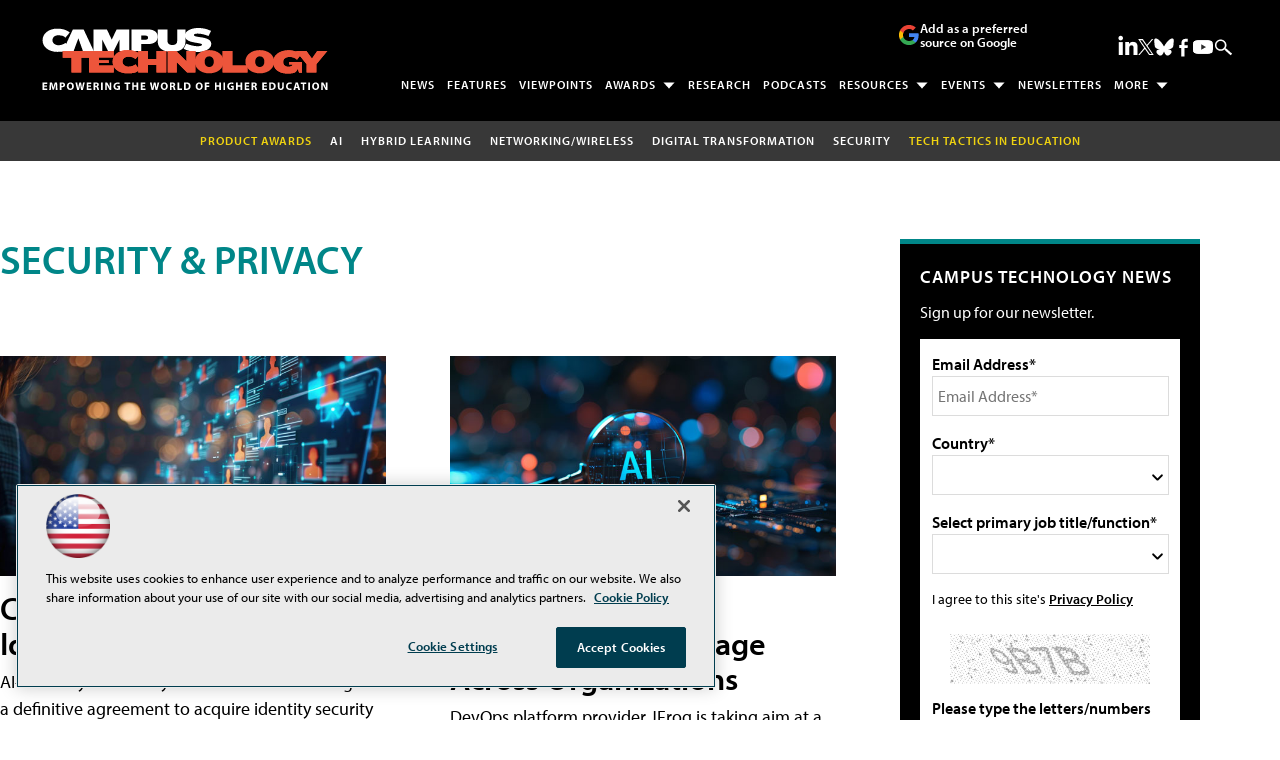

--- FILE ---
content_type: text/html; charset=utf-8
request_url: https://www.google.com/recaptcha/api2/aframe
body_size: 268
content:
<!DOCTYPE HTML><html><head><meta http-equiv="content-type" content="text/html; charset=UTF-8"></head><body><script nonce="Mwxw_Emt48a12VEF04DGXw">/** Anti-fraud and anti-abuse applications only. See google.com/recaptcha */ try{var clients={'sodar':'https://pagead2.googlesyndication.com/pagead/sodar?'};window.addEventListener("message",function(a){try{if(a.source===window.parent){var b=JSON.parse(a.data);var c=clients[b['id']];if(c){var d=document.createElement('img');d.src=c+b['params']+'&rc='+(localStorage.getItem("rc::a")?sessionStorage.getItem("rc::b"):"");window.document.body.appendChild(d);sessionStorage.setItem("rc::e",parseInt(sessionStorage.getItem("rc::e")||0)+1);localStorage.setItem("rc::h",'1768650984510');}}}catch(b){}});window.parent.postMessage("_grecaptcha_ready", "*");}catch(b){}</script></body></html>

--- FILE ---
content_type: application/javascript
request_url: https://ml314.com/utsync.ashx?pub=&adv=&et=0&eid=50202&ct=js&pi=&fp=&clid=&if=0&ps=&cl=&mlt=&data=&&cp=https%3A%2F%2Fcampustechnology.com%2Farticles%2Flist%2Fsecurity-privacy.aspx%3Fm%3D1%26oly_enc_id%3D4006E1557289A6H%26Page%3D1&pv=1768650984955_8u1p25mav&bl=en-us@posix&cb=986252&return=&ht=shex&d=&dc=&si=1768650984955_8u1p25mav&cid=&s=1280x720&rp=&v=2.8.0.252
body_size: 263
content:
_ml.setFPI('3658368474426114048');_ml.syncCallback({"es":true,"ds":true});